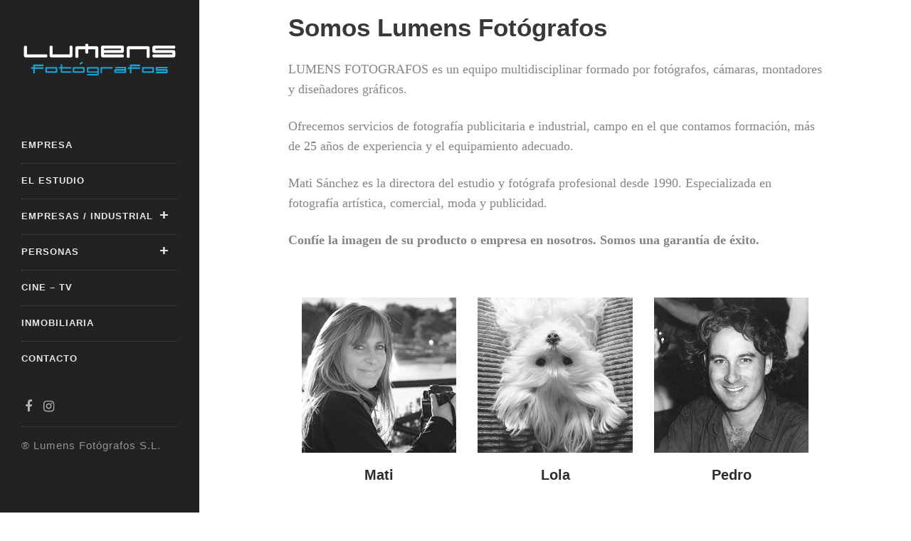

--- FILE ---
content_type: text/html; charset=UTF-8
request_url: http://www.lumensfotografos.com/empresas/
body_size: 8878
content:
<!DOCTYPE html>
<html lang="es">
<head>
<meta charset="UTF-8">
	<meta name="viewport" content="width=device-width, initial-scale=1, maximum-scale=1">
    <link rel="shortcut icon" href="http://www.lumensfotografos.com/lumens/wp-content/themes/eunice/assets/images/favicon.png" />
  <meta name="msapplication-TileColor" content="">
<meta name="theme-color" content="">
<link rel="profile" href="http://gmpg.org/xfn/11">
<link rel="pingback" href="http://www.lumensfotografos.com/lumens/xmlrpc.php">
<title>Empresa &#8211; Lumens Fotógrafos</title>
<link rel='dns-prefetch' href='//www.lumensfotografos.com' />
<link rel='dns-prefetch' href='//fonts.googleapis.com' />
<link rel='dns-prefetch' href='//s.w.org' />
<link rel="alternate" type="application/rss+xml" title="Lumens Fotógrafos &raquo; Feed" href="http://www.lumensfotografos.com/feed/" />
<link rel="alternate" type="application/rss+xml" title="Lumens Fotógrafos &raquo; RSS de los comentarios" href="http://www.lumensfotografos.com/comments/feed/" />
		<script type="text/javascript">
			window._wpemojiSettings = {"baseUrl":"https:\/\/s.w.org\/images\/core\/emoji\/11\/72x72\/","ext":".png","svgUrl":"https:\/\/s.w.org\/images\/core\/emoji\/11\/svg\/","svgExt":".svg","source":{"concatemoji":"http:\/\/www.lumensfotografos.com\/lumens\/wp-includes\/js\/wp-emoji-release.min.js?ver=4.9.28"}};
			!function(e,a,t){var n,r,o,i=a.createElement("canvas"),p=i.getContext&&i.getContext("2d");function s(e,t){var a=String.fromCharCode;p.clearRect(0,0,i.width,i.height),p.fillText(a.apply(this,e),0,0);e=i.toDataURL();return p.clearRect(0,0,i.width,i.height),p.fillText(a.apply(this,t),0,0),e===i.toDataURL()}function c(e){var t=a.createElement("script");t.src=e,t.defer=t.type="text/javascript",a.getElementsByTagName("head")[0].appendChild(t)}for(o=Array("flag","emoji"),t.supports={everything:!0,everythingExceptFlag:!0},r=0;r<o.length;r++)t.supports[o[r]]=function(e){if(!p||!p.fillText)return!1;switch(p.textBaseline="top",p.font="600 32px Arial",e){case"flag":return s([55356,56826,55356,56819],[55356,56826,8203,55356,56819])?!1:!s([55356,57332,56128,56423,56128,56418,56128,56421,56128,56430,56128,56423,56128,56447],[55356,57332,8203,56128,56423,8203,56128,56418,8203,56128,56421,8203,56128,56430,8203,56128,56423,8203,56128,56447]);case"emoji":return!s([55358,56760,9792,65039],[55358,56760,8203,9792,65039])}return!1}(o[r]),t.supports.everything=t.supports.everything&&t.supports[o[r]],"flag"!==o[r]&&(t.supports.everythingExceptFlag=t.supports.everythingExceptFlag&&t.supports[o[r]]);t.supports.everythingExceptFlag=t.supports.everythingExceptFlag&&!t.supports.flag,t.DOMReady=!1,t.readyCallback=function(){t.DOMReady=!0},t.supports.everything||(n=function(){t.readyCallback()},a.addEventListener?(a.addEventListener("DOMContentLoaded",n,!1),e.addEventListener("load",n,!1)):(e.attachEvent("onload",n),a.attachEvent("onreadystatechange",function(){"complete"===a.readyState&&t.readyCallback()})),(n=t.source||{}).concatemoji?c(n.concatemoji):n.wpemoji&&n.twemoji&&(c(n.twemoji),c(n.wpemoji)))}(window,document,window._wpemojiSettings);
		</script>
		<style type="text/css">
img.wp-smiley,
img.emoji {
	display: inline !important;
	border: none !important;
	box-shadow: none !important;
	height: 1em !important;
	width: 1em !important;
	margin: 0 .07em !important;
	vertical-align: -0.1em !important;
	background: none !important;
	padding: 0 !important;
}
</style>
<link rel='stylesheet' id='contact-form-7-css'  href='http://www.lumensfotografos.com/lumens/wp-content/plugins/contact-form-7/includes/css/styles.css?ver=5.0.4' type='text/css' media='all' />
<link rel='stylesheet' id='zilla-likes-css'  href='http://www.lumensfotografos.com/lumens/wp-content/plugins/zilla-likes/styles/zilla-likes.css?ver=4.9.28' type='text/css' media='all' />
<link rel='stylesheet' id='font-awesome-css'  href='http://www.lumensfotografos.com/lumens/wp-content/plugins/js_composer/assets/lib/bower/font-awesome/css/font-awesome.min.css?ver=5.5.4' type='text/css' media='all' />
<link rel='stylesheet' id='bootstrap-datepicker-css-css'  href='http://www.lumensfotografos.com/lumens/wp-content/themes/eunice/assets/css/bootstrap-datepicker.min.css?ver=1.6.4' type='text/css' media='all' />
<link rel='stylesheet' id='bootstrap-css-css'  href='http://www.lumensfotografos.com/lumens/wp-content/themes/eunice/assets/css/bootstrap.min.css?ver=3.3.6' type='text/css' media='all' />
<link rel='stylesheet' id='animate-css-css'  href='http://www.lumensfotografos.com/lumens/wp-content/plugins/js_composer/assets/lib/bower/animate-css/animate.min.css?ver=5.5.4' type='text/css' media='all' />
<link rel='stylesheet' id='owl-carousel-css'  href='http://www.lumensfotografos.com/lumens/wp-content/themes/eunice/assets/css/owl.carousel.css?ver=2.4' type='text/css' media='all' />
<link rel='stylesheet' id='gallery-slider-css'  href='http://www.lumensfotografos.com/lumens/wp-content/themes/eunice/assets/css/gallery-slider/gallery-slider.css?ver=2.4' type='text/css' media='all' />
<link rel='stylesheet' id='eunice-metro-css'  href='http://www.lumensfotografos.com/lumens/wp-content/themes/eunice/assets/css/metro.css?ver=1.5' type='text/css' media='all' />
<link rel='stylesheet' id='eunice-styles-css'  href='http://www.lumensfotografos.com/lumens/wp-content/themes/eunice/assets/css/styles.css?ver=1.5' type='text/css' media='all' />
<link rel='stylesheet' id='eunice-responsive-css'  href='http://www.lumensfotografos.com/lumens/wp-content/themes/eunice/assets/css/responsive.css?ver=1.5' type='text/css' media='all' />
<link rel='stylesheet' id='eunice-google-fonts-css'  href='//fonts.googleapis.com/css?family=Raleway%3A400%7CRoboto+Slab%3A400&#038;subset=latin' type='text/css' media='all' />
<link rel='stylesheet' id='js_composer_front-css'  href='http://www.lumensfotografos.com/lumens/wp-content/plugins/js_composer/assets/css/js_composer.min.css?ver=5.5.4' type='text/css' media='all' />
<script type='text/javascript' src='http://www.lumensfotografos.com/lumens/wp-includes/js/jquery/jquery.js?ver=1.12.4'></script>
<script type='text/javascript' src='http://www.lumensfotografos.com/lumens/wp-includes/js/jquery/jquery-migrate.min.js?ver=1.4.1'></script>
<script type='text/javascript'>
/* <![CDATA[ */
var zilla_likes = {"ajaxurl":"http:\/\/www.lumensfotografos.com\/lumens\/wp-admin\/admin-ajax.php"};
/* ]]> */
</script>
<script type='text/javascript' src='http://www.lumensfotografos.com/lumens/wp-content/plugins/zilla-likes/scripts/zilla-likes.js?ver=4.9.28'></script>
<script type='text/javascript' src='http://www.lumensfotografos.com/lumens/wp-content/themes/eunice/assets/js/vendor/modernizr-2.8.3.min.js?ver=2.8.3'></script>
<script type='text/javascript' src='http://www.lumensfotografos.com/lumens/wp-content/themes/eunice/assets/js/vendor/respond.min.js?ver=2.8.3'></script>
<link rel='https://api.w.org/' href='http://www.lumensfotografos.com/wp-json/' />
<link rel="EditURI" type="application/rsd+xml" title="RSD" href="http://www.lumensfotografos.com/lumens/xmlrpc.php?rsd" />
<link rel="wlwmanifest" type="application/wlwmanifest+xml" href="http://www.lumensfotografos.com/lumens/wp-includes/wlwmanifest.xml" /> 
<meta name="generator" content="WordPress 4.9.28" />
<link rel="canonical" href="http://www.lumensfotografos.com/empresas/" />
<link rel='shortlink' href='http://www.lumensfotografos.com/?p=32' />
<link rel="alternate" type="application/json+oembed" href="http://www.lumensfotografos.com/wp-json/oembed/1.0/embed?url=http%3A%2F%2Fwww.lumensfotografos.com%2Fempresas%2F" />
<link rel="alternate" type="text/xml+oembed" href="http://www.lumensfotografos.com/wp-json/oembed/1.0/embed?url=http%3A%2F%2Fwww.lumensfotografos.com%2Fempresas%2F&#038;format=xml" />
		<style type="text/css">.recentcomments a{display:inline !important;padding:0 !important;margin:0 !important;}</style>
		<meta name="generator" content="Powered by WPBakery Page Builder - drag and drop page builder for WordPress."/>
<!--[if lte IE 9]><link rel="stylesheet" type="text/css" href="http://www.lumensfotografos.com/lumens/wp-content/plugins/js_composer/assets/css/vc_lte_ie9.min.css" media="screen"><![endif]--><noscript><style type="text/css"> .wpb_animate_when_almost_visible { opacity: 1; }</style></noscript></head>
<body class="page-template page-template-template-about page-template-template-about-php page page-id-32 wpb-js-composer js-comp-ver-5.5.4 vc_responsive">

  <div class="full-layouts">

    <!-- = Mobil View Menu and Logo start = \-->
    <div class="header mobil-view hidden-md hidden-lg">
      <div class=" col-xs-6 logo-area">
        <div class="logo-img"><a href="http://www.lumensfotografos.com/"><img src="http://www.lumensfotografos.com/lumens/wp-content/uploads/2018/09/lumens_fotografos.png" width="300" height="20" alt="" class="retina-logo"><img src="http://www.lumensfotografos.com/lumens/wp-content/uploads/2018/09/logo_lumens_fotografos.png" alt="" class="default-logo" width="300" height="20"></a></div>      </div>
      <a href="#" class="col-xs-6 nav-view-btn"><i id="movil-nav-icon" class="fa fa-navicon"></i></a>
    </div> <!-- =/ Mobil View Menu and Logo end =-->

    <!-- = Header area start = \-->
    <div class="header-area">
      <div class="header-content">

        <!-- Header start\-->
        <header class="text-center header">
          <div class="logo-img"><a href="http://www.lumensfotografos.com/"><img src="http://www.lumensfotografos.com/lumens/wp-content/uploads/2018/09/lumens_fotografos.png" width="300" height="20" alt="" class="retina-logo"><img src="http://www.lumensfotografos.com/lumens/wp-content/uploads/2018/09/logo_lumens_fotografos.png" alt="" class="default-logo" width="300" height="20"></a></div>        </header> <!--/ Header end-->
        <!-- Nav main menu start /-->
        <!-- Navigation & Search -->
<nav class="navbar main-menu">
  <ul id="mainnavmenu" class=""><li id="menu-item-799" class="menu-item menu-item-type-post_type menu-item-object-page current-menu-item page_item page-item-32 current_page_item menu-item-799"><a href="http://www.lumensfotografos.com/empresas/">Empresa</a></li>
<li id="menu-item-800" class="menu-item menu-item-type-post_type menu-item-object-page menu-item-800"><a href="http://www.lumensfotografos.com/estudio/">El Estudio</a></li>
<li id="menu-item-1064" class="menu-item menu-item-type-custom menu-item-object-custom menu-item-has-children menu-item-1064"><a href="#">Empresas / Industrial</a>
<ul class="sub-menu">
	<li id="menu-item-1083" class="menu-item menu-item-type-post_type menu-item-object-page menu-item-1083"><a href="http://www.lumensfotografos.com/corporativo/">Corporativo</a></li>
	<li id="menu-item-1089" class="menu-item menu-item-type-post_type menu-item-object-page menu-item-1089"><a href="http://www.lumensfotografos.com/productos/">Productos y Catálogos</a></li>
	<li id="menu-item-1101" class="menu-item menu-item-type-post_type menu-item-object-page menu-item-1101"><a href="http://www.lumensfotografos.com/publicitario/">Publicitaria</a></li>
	<li id="menu-item-950" class="menu-item menu-item-type-post_type menu-item-object-page menu-item-950"><a href="http://www.lumensfotografos.com/industrial/">Fotografía Industrial</a></li>
	<li id="menu-item-1082" class="menu-item menu-item-type-post_type menu-item-object-page menu-item-1082"><a href="http://www.lumensfotografos.com/eventos/">Eventos y Congresos</a></li>
</ul>
</li>
<li id="menu-item-1065" class="menu-item menu-item-type-custom menu-item-object-custom menu-item-has-children menu-item-1065"><a href="#">Personas</a>
<ul class="sub-menu">
	<li id="menu-item-1084" class="menu-item menu-item-type-post_type menu-item-object-page menu-item-1084"><a href="http://www.lumensfotografos.com/retratos-celebridades/">Retratos – Celebridades</a></li>
	<li id="menu-item-1086" class="menu-item menu-item-type-post_type menu-item-object-page menu-item-1086"><a href="http://www.lumensfotografos.com/moda/">Moda</a></li>
	<li id="menu-item-1085" class="menu-item menu-item-type-post_type menu-item-object-page menu-item-1085"><a href="http://www.lumensfotografos.com/moda-infantil/">Moda Infantil</a></li>
	<li id="menu-item-1087" class="menu-item menu-item-type-post_type menu-item-object-page menu-item-1087"><a href="http://www.lumensfotografos.com/books-profesionales/">Books Profesionales</a></li>
</ul>
</li>
<li id="menu-item-1088" class="menu-item menu-item-type-post_type menu-item-object-page menu-item-1088"><a href="http://www.lumensfotografos.com/cine-tv/">Cine – TV</a></li>
<li id="menu-item-1090" class="menu-item menu-item-type-post_type menu-item-object-page menu-item-1090"><a href="http://www.lumensfotografos.com/inmobiliaria/">Inmobiliaria</a></li>
<li id="menu-item-802" class="menu-item menu-item-type-post_type menu-item-object-page menu-item-802"><a href="http://www.lumensfotografos.com/contact/">Contacto</a></li>
</ul></nav> <!-- ence-navigation -->

<footer class="footer">
<!-- Social links start /-->

			<div class="social-links">
			<ul class="list-inline">
							<li><a title="Facebook" href="https://www.facebook.com/lumensfotografosprofesionales/"><i class="fa fa-facebook"></i></a></li>
							<li><a title="Instagram" href="https://www.instagram.com/lumensfotografos/"><i class="fa fa-instagram"></i></a></li>
						</ul>
		</div>
		<!--/ Social links end-->

		<!-- copyright Text start /-->
	<div class="copyright-text">
		® Lumens Fotógrafos S.L.	</div><!--/ copyright Text end-->
	
</footer>
<!-- Copyright Bar -->

      </div>
    </div><!--/ = Header area end = -->

<div class="main-content-area">
	<div class="content-warp">

	<div class="about-page about-page-two-warp single-post-warp">

		<div class="container container-width-1170  about-page no-padding" style="padding-top:50;">
			<div class="full-width-banner">
							</div>
					<div class="entry-content-warp empresas">
				<div class="container-width-750 width-auto entry-content">
					<div class="about-page entry-content entry-content-text p">
												<h2 class="text-default">Somos Lumens Fotógrafos</h2>
						<div class="vc_row wpb_row vc_row-fluid container-width-750"><div class="wpb_column vc_column_container vc_col-sm-12"><div class="vc_column-inner "><div class="wpb_wrapper">
	<div class="wpb_text_column wpb_content_element " >
		<div class="wpb_wrapper">
			<p>LUMENS FOTOGRAFOS es un equipo multidisciplinar formado por fotógrafos, cámaras, montadores y diseñadores gráficos.</p>
<p>Ofrecemos servicios de fotografía publicitaria e industrial, campo en el que contamos formación, más de 25 años de experiencia y el equipamiento adecuado.</p>
<p>Mati Sánchez es la directora del estudio y fotógrafa profesional desde 1990. Especializada en fotografía artística, comercial, moda y publicidad.</p>
<p><strong>Confíe la imagen de su producto o empresa en nosotros. Somos una garantía de éxito.</strong></p>

		</div>
	</div>
</div></div></div></div><div class="vc_row wpb_row vc_row-fluid"><div class="wpb_column vc_column_container vc_col-sm-12"><div class="vc_column-inner "><div class="wpb_wrapper"><div class="vc_empty_space"   style="height: 32px" ><span class="vc_empty_space_inner"></span></div>
    <div class="fix team-member-info container-width-1130 fix team-member-info ence-team-696772ad57470">
      <div class="row">
                <!--single member info start\-->
          <div class="text-center single-member-info col-md-4 col-sm-6 ">
            <div class="member-info">
              <div class="member-img">
                <img width="324" height="324" src="http://www.lumensfotografos.com/lumens/wp-content/uploads/2016/12/mati.jpg" class="attachment-324x356 size-324x356 wp-post-image" alt="" 0="" srcset="http://www.lumensfotografos.com/lumens/wp-content/uploads/2016/12/mati.jpg 400w, http://www.lumensfotografos.com/lumens/wp-content/uploads/2016/12/mati-150x150.jpg 150w, http://www.lumensfotografos.com/lumens/wp-content/uploads/2016/12/mati-300x300.jpg 300w, http://www.lumensfotografos.com/lumens/wp-content/uploads/2016/12/mati-71x71.jpg 71w" sizes="(max-width: 324px) 100vw, 324px" />              </div>
              <div class="member-info-text">
                <div class="member-t-call">
                  <h3 class="animated">I’m Photographer</h3>
                 <p class="animated"></p>
                  <div class="animated member-social-link">
                    <ul class="list-inline">
                                          <li><a href="#">facebook</a></li>
                                          <li><a href="#">twitter</a></li>
                                          <li><a href="">flicker</a></li>
                                        </ul>
                  </div>
                </div>
              </div>
            </div>
            <a href="" class="membar-name">Mati</a>
          </div>
          <!--/single member info end-->
                  <!--single member info start\-->
          <div class="text-center single-member-info col-md-4 col-sm-6 ">
            <div class="member-info">
              <div class="member-img">
                <img width="324" height="324" src="http://www.lumensfotografos.com/lumens/wp-content/uploads/2016/12/lola.jpg" class="attachment-324x356 size-324x356 wp-post-image" alt="" 0="" srcset="http://www.lumensfotografos.com/lumens/wp-content/uploads/2016/12/lola.jpg 400w, http://www.lumensfotografos.com/lumens/wp-content/uploads/2016/12/lola-150x150.jpg 150w, http://www.lumensfotografos.com/lumens/wp-content/uploads/2016/12/lola-300x300.jpg 300w, http://www.lumensfotografos.com/lumens/wp-content/uploads/2016/12/lola-71x71.jpg 71w" sizes="(max-width: 324px) 100vw, 324px" />              </div>
              <div class="member-info-text">
                <div class="member-t-call">
                  <h3 class="animated">I’m Photographer</h3>
                 <p class="animated">Capitalize on low hanging fruit to identify ballpark value added activity to beta test Override digital DevOps.</p>
                  <div class="animated member-social-link">
                    <ul class="list-inline">
                                          <li><a href="#">facebook</a></li>
                                          <li><a href="#">twitter</a></li>
                                          <li><a href="#">flicker</a></li>
                                        </ul>
                  </div>
                </div>
              </div>
            </div>
            <a href="" class="membar-name">Lola</a>
          </div>
          <!--/single member info end-->
                  <!--single member info start\-->
          <div class="text-center single-member-info col-md-4 col-sm-6 ">
            <div class="member-info">
              <div class="member-img">
                <img width="324" height="324" src="http://www.lumensfotografos.com/lumens/wp-content/uploads/2016/12/pedro.jpg" class="attachment-324x356 size-324x356 wp-post-image" alt="" 0="" srcset="http://www.lumensfotografos.com/lumens/wp-content/uploads/2016/12/pedro.jpg 400w, http://www.lumensfotografos.com/lumens/wp-content/uploads/2016/12/pedro-150x150.jpg 150w, http://www.lumensfotografos.com/lumens/wp-content/uploads/2016/12/pedro-300x300.jpg 300w, http://www.lumensfotografos.com/lumens/wp-content/uploads/2016/12/pedro-71x71.jpg 71w" sizes="(max-width: 324px) 100vw, 324px" />              </div>
              <div class="member-info-text">
                <div class="member-t-call">
                  <h3 class="animated">I’m Photographer</h3>
                 <p class="animated"></p>
                  <div class="animated member-social-link">
                    <ul class="list-inline">
                                          <li><a href="#">facebook</a></li>
                                          <li><a href="#">twitter</a></li>
                                          <li><a href="#">flicker</a></li>
                                        </ul>
                  </div>
                </div>
              </div>
            </div>
            <a href="" class="membar-name">Pedro</a>
          </div>
          <!--/single member info end-->
                <!--/single member info end-->
      </div>
    </div>

  <div class="vc_empty_space"   style="height: 70px" ><span class="vc_empty_space_inner"></span></div>
</div></div></div></div><div class="vc_row wpb_row vc_row-fluid"><div class="wpb_column vc_column_container vc_col-sm-12"><div class="vc_column-inner "><div class="wpb_wrapper"><div class="vc_separator wpb_content_element vc_separator_align_center vc_sep_width_100 vc_sep_pos_align_center vc_sep_color_grey vc_separator-has-text" ><span class="vc_sep_holder vc_sep_holder_l"><span  class="vc_sep_line"></span></span><h4>Algunos de nuestros clientes</h4><span class="vc_sep_holder vc_sep_holder_r"><span  class="vc_sep_line"></span></span>
</div>          <div  id="grid-warp" class="masonary-grid">
                      <!-- Filter single image item start \-->
            <div class="grid-item grid-img  media-box single-item">
              <div class="single-img">
                <img src="http://www.lumensfotografos.com/lumens/wp-content/uploads/2018/09/1518793828_982795_1518794986_noticia_normal.jpg" alt="">
                <div class="media-box-img-cation">
                  <div class="media-light-box" data-format="text">
                                        <div class="lightbox-btn">
                                          </div>
                                      </div>
                </div>
              </div>
            </div><!--/ Filter single image item end-->
                      <!-- Filter single image item start \-->
            <div class="grid-item grid-img  media-box single-item">
              <div class="single-img">
                <img src="http://www.lumensfotografos.com/lumens/wp-content/uploads/2018/09/th-1.jpg" alt="">
                <div class="media-box-img-cation">
                  <div class="media-light-box" data-format="text">
                                        <div class="lightbox-btn">
                                          </div>
                                      </div>
                </div>
              </div>
            </div><!--/ Filter single image item end-->
                      <!-- Filter single image item start \-->
            <div class="grid-item grid-img  media-box single-item">
              <div class="single-img">
                <img src="http://www.lumensfotografos.com/lumens/wp-content/uploads/2018/09/th-2.jpg" alt="">
                <div class="media-box-img-cation">
                  <div class="media-light-box" data-format="text">
                                        <div class="lightbox-btn">
                                          </div>
                                      </div>
                </div>
              </div>
            </div><!--/ Filter single image item end-->
                      <!-- Filter single image item start \-->
            <div class="grid-item grid-img  media-box single-item">
              <div class="single-img">
                <img src="http://www.lumensfotografos.com/lumens/wp-content/uploads/2018/09/th-8.jpg" alt="">
                <div class="media-box-img-cation">
                  <div class="media-light-box" data-format="text">
                                        <div class="lightbox-btn">
                                          </div>
                                      </div>
                </div>
              </div>
            </div><!--/ Filter single image item end-->
                      <!-- Filter single image item start \-->
            <div class="grid-item grid-img  media-box single-item">
              <div class="single-img">
                <img src="http://www.lumensfotografos.com/lumens/wp-content/uploads/2018/09/51-th0.jpg" alt="">
                <div class="media-box-img-cation">
                  <div class="media-light-box" data-format="text">
                                        <div class="lightbox-btn">
                                          </div>
                                      </div>
                </div>
              </div>
            </div><!--/ Filter single image item end-->
                      <!-- Filter single image item start \-->
            <div class="grid-item grid-img  media-box single-item">
              <div class="single-img">
                <img src="http://www.lumensfotografos.com/lumens/wp-content/uploads/2018/09/aena_logo.jpg" alt="">
                <div class="media-box-img-cation">
                  <div class="media-light-box" data-format="text">
                                        <div class="lightbox-btn">
                                          </div>
                                      </div>
                </div>
              </div>
            </div><!--/ Filter single image item end-->
                      <!-- Filter single image item start \-->
            <div class="grid-item grid-img  media-box single-item">
              <div class="single-img">
                <img src="http://www.lumensfotografos.com/lumens/wp-content/uploads/2018/09/th-10.jpg" alt="">
                <div class="media-box-img-cation">
                  <div class="media-light-box" data-format="text">
                                        <div class="lightbox-btn">
                                          </div>
                                      </div>
                </div>
              </div>
            </div><!--/ Filter single image item end-->
                      <!-- Filter single image item start \-->
            <div class="grid-item grid-img  media-box single-item">
              <div class="single-img">
                <img src="http://www.lumensfotografos.com/lumens/wp-content/uploads/2018/09/LOGO_CHG_b.jpg" alt="">
                <div class="media-box-img-cation">
                  <div class="media-light-box" data-format="text">
                                        <div class="lightbox-btn">
                                          </div>
                                      </div>
                </div>
              </div>
            </div><!--/ Filter single image item end-->
                      <!-- Filter single image item start \-->
            <div class="grid-item grid-img  media-box single-item">
              <div class="single-img">
                <img src="http://www.lumensfotografos.com/lumens/wp-content/uploads/2018/09/671fe58af5845f33e7786dd608484c8d_S.jpg" alt="">
                <div class="media-box-img-cation">
                  <div class="media-light-box" data-format="text">
                                        <div class="lightbox-btn">
                                          </div>
                                      </div>
                </div>
              </div>
            </div><!--/ Filter single image item end-->
                      <!-- Filter single image item start \-->
            <div class="grid-item grid-img  media-box single-item">
              <div class="single-img">
                <img src="http://www.lumensfotografos.com/lumens/wp-content/uploads/2018/09/MEERO-LOGOS-3.jpg" alt="">
                <div class="media-box-img-cation">
                  <div class="media-light-box" data-format="text">
                                        <div class="lightbox-btn">
                                          </div>
                                      </div>
                </div>
              </div>
            </div><!--/ Filter single image item end-->
                      <!-- Filter single image item start \-->
            <div class="grid-item grid-img  media-box single-item">
              <div class="single-img">
                <img src="http://www.lumensfotografos.com/lumens/wp-content/uploads/2018/09/th.jpg" alt="">
                <div class="media-box-img-cation">
                  <div class="media-light-box" data-format="text">
                                        <div class="lightbox-btn">
                                          </div>
                                      </div>
                </div>
              </div>
            </div><!--/ Filter single image item end-->
                      <!-- Filter single image item start \-->
            <div class="grid-item grid-img  media-box single-item">
              <div class="single-img">
                <img src="http://www.lumensfotografos.com/lumens/wp-content/uploads/2018/09/zabal-ordonez1.jpg" alt="">
                <div class="media-box-img-cation">
                  <div class="media-light-box" data-format="text">
                                        <div class="lightbox-btn">
                                          </div>
                                      </div>
                </div>
              </div>
            </div><!--/ Filter single image item end-->
                      <!-- Filter single image item start \-->
            <div class="grid-item grid-img  media-box single-item">
              <div class="single-img">
                <img src="http://www.lumensfotografos.com/lumens/wp-content/uploads/2018/09/Venus-Logo.jpg" alt="">
                <div class="media-box-img-cation">
                  <div class="media-light-box" data-format="text">
                                        <div class="lightbox-btn">
                                          </div>
                                      </div>
                </div>
              </div>
            </div><!--/ Filter single image item end-->
                      <!-- Filter single image item start \-->
            <div class="grid-item grid-img  media-box single-item">
              <div class="single-img">
                <img src="http://www.lumensfotografos.com/lumens/wp-content/uploads/2018/09/th-12.jpg" alt="">
                <div class="media-box-img-cation">
                  <div class="media-light-box" data-format="text">
                                        <div class="lightbox-btn">
                                          </div>
                                      </div>
                </div>
              </div>
            </div><!--/ Filter single image item end-->
                      <!-- Filter single image item start \-->
            <div class="grid-item grid-img  media-box single-item">
              <div class="single-img">
                <img src="http://www.lumensfotografos.com/lumens/wp-content/uploads/2018/09/th-11.jpg" alt="">
                <div class="media-box-img-cation">
                  <div class="media-light-box" data-format="text">
                                        <div class="lightbox-btn">
                                          </div>
                                      </div>
                </div>
              </div>
            </div><!--/ Filter single image item end-->
                      <!-- Filter single image item start \-->
            <div class="grid-item grid-img  media-box single-item">
              <div class="single-img">
                <img src="http://www.lumensfotografos.com/lumens/wp-content/uploads/2018/09/03-Revista-Esapacios-para-tu-vida.jpg" alt="">
                <div class="media-box-img-cation">
                  <div class="media-light-box" data-format="text">
                                        <div class="lightbox-btn">
                                          </div>
                                      </div>
                </div>
              </div>
            </div><!--/ Filter single image item end-->
                      <!-- Filter single image item start \-->
            <div class="grid-item grid-img  media-box single-item">
              <div class="single-img">
                <img src="http://www.lumensfotografos.com/lumens/wp-content/uploads/2018/09/th-4.jpg" alt="">
                <div class="media-box-img-cation">
                  <div class="media-light-box" data-format="text">
                                        <div class="lightbox-btn">
                                          </div>
                                      </div>
                </div>
              </div>
            </div><!--/ Filter single image item end-->
                      <!-- Filter single image item start \-->
            <div class="grid-item grid-img  media-box single-item">
              <div class="single-img">
                <img src="http://www.lumensfotografos.com/lumens/wp-content/uploads/2018/09/th-6.jpg" alt="">
                <div class="media-box-img-cation">
                  <div class="media-light-box" data-format="text">
                                        <div class="lightbox-btn">
                                          </div>
                                      </div>
                </div>
              </div>
            </div><!--/ Filter single image item end-->
                      <!-- Filter single image item start \-->
            <div class="grid-item grid-img  media-box single-item">
              <div class="single-img">
                <img src="http://www.lumensfotografos.com/lumens/wp-content/uploads/2018/09/th-5.jpg" alt="">
                <div class="media-box-img-cation">
                  <div class="media-light-box" data-format="text">
                                        <div class="lightbox-btn">
                                          </div>
                                      </div>
                </div>
              </div>
            </div><!--/ Filter single image item end-->
                      <!-- Filter single image item start \-->
            <div class="grid-item grid-img  media-box single-item">
              <div class="single-img">
                <img src="http://www.lumensfotografos.com/lumens/wp-content/uploads/2018/09/th-7.jpg" alt="">
                <div class="media-box-img-cation">
                  <div class="media-light-box" data-format="text">
                                        <div class="lightbox-btn">
                                          </div>
                                      </div>
                </div>
              </div>
            </div><!--/ Filter single image item end-->
                      <!-- Filter single image item start \-->
            <div class="grid-item grid-img  media-box single-item">
              <div class="single-img">
                <img src="http://www.lumensfotografos.com/lumens/wp-content/uploads/2018/09/th-9.jpg" alt="">
                <div class="media-box-img-cation">
                  <div class="media-light-box" data-format="text">
                                        <div class="lightbox-btn">
                                          </div>
                                      </div>
                </div>
              </div>
            </div><!--/ Filter single image item end-->
                      <!-- Filter single image item start \-->
            <div class="grid-item grid-img  media-box single-item">
              <div class="single-img">
                <img src="http://www.lumensfotografos.com/lumens/wp-content/uploads/2018/09/rsh_190.jpg" alt="">
                <div class="media-box-img-cation">
                  <div class="media-light-box" data-format="text">
                                        <div class="lightbox-btn">
                                          </div>
                                      </div>
                </div>
              </div>
            </div><!--/ Filter single image item end-->
                      <!-- Filter single image item start \-->
            <div class="grid-item grid-img  media-box single-item">
              <div class="single-img">
                <img src="http://www.lumensfotografos.com/lumens/wp-content/uploads/2018/09/PortadaAlameda.jpg" alt="">
                <div class="media-box-img-cation">
                  <div class="media-light-box" data-format="text">
                                        <div class="lightbox-btn">
                                          </div>
                                      </div>
                </div>
              </div>
            </div><!--/ Filter single image item end-->
                      <!-- Filter single image item start \-->
            <div class="grid-item grid-img  media-box single-item">
              <div class="single-img">
                <img src="http://www.lumensfotografos.com/lumens/wp-content/uploads/2018/09/Petit-Bebe-moda.jpg" alt="">
                <div class="media-box-img-cation">
                  <div class="media-light-box" data-format="text">
                                        <div class="lightbox-btn">
                                          </div>
                                      </div>
                </div>
              </div>
            </div><!--/ Filter single image item end-->
                      <!-- Filter single image item start \-->
            <div class="grid-item grid-img  media-box single-item">
              <div class="single-img">
                <img src="http://www.lumensfotografos.com/lumens/wp-content/uploads/2018/09/logotipov2-392.jpg" alt="">
                <div class="media-box-img-cation">
                  <div class="media-light-box" data-format="text">
                                        <div class="lightbox-btn">
                                          </div>
                                      </div>
                </div>
              </div>
            </div><!--/ Filter single image item end-->
                      <!-- Filter single image item start \-->
            <div class="grid-item grid-img  media-box single-item">
              <div class="single-img">
                <img src="http://www.lumensfotografos.com/lumens/wp-content/uploads/2018/09/logo-vector-ineco.jpg" alt="">
                <div class="media-box-img-cation">
                  <div class="media-light-box" data-format="text">
                                        <div class="lightbox-btn">
                                          </div>
                                      </div>
                </div>
              </div>
            </div><!--/ Filter single image item end-->
                      <!-- Filter single image item start \-->
            <div class="grid-item grid-img  media-box single-item">
              <div class="single-img">
                <img src="http://www.lumensfotografos.com/lumens/wp-content/uploads/2018/09/muebleria-alameda-2.jpg" alt="">
                <div class="media-box-img-cation">
                  <div class="media-light-box" data-format="text">
                                        <div class="lightbox-btn">
                                          </div>
                                      </div>
                </div>
              </div>
            </div><!--/ Filter single image item end-->
                      <!-- Filter single image item start \-->
            <div class="grid-item grid-img  media-box single-item">
              <div class="single-img">
                <img src="http://www.lumensfotografos.com/lumens/wp-content/uploads/2018/09/neurona-activa-comunicacion-sociedad-limitada_owler_20160302_093010_large.jpg" alt="">
                <div class="media-box-img-cation">
                  <div class="media-light-box" data-format="text">
                                        <div class="lightbox-btn">
                                          </div>
                                      </div>
                </div>
              </div>
            </div><!--/ Filter single image item end-->
                      <!-- Filter single image item start \-->
            <div class="grid-item grid-img  media-box single-item">
              <div class="single-img">
                <img src="http://www.lumensfotografos.com/lumens/wp-content/uploads/2018/09/Oftalvist_Logo-e1409682708122.jpg" alt="">
                <div class="media-box-img-cation">
                  <div class="media-light-box" data-format="text">
                                        <div class="lightbox-btn">
                                          </div>
                                      </div>
                </div>
              </div>
            </div><!--/ Filter single image item end-->
                      <!-- Filter single image item start \-->
            <div class="grid-item grid-img  media-box single-item">
              <div class="single-img">
                <img src="http://www.lumensfotografos.com/lumens/wp-content/uploads/2018/09/logo_monigotes.jpg" alt="">
                <div class="media-box-img-cation">
                  <div class="media-light-box" data-format="text">
                                        <div class="lightbox-btn">
                                          </div>
                                      </div>
                </div>
              </div>
            </div><!--/ Filter single image item end-->
                      <!-- Filter single image item start \-->
            <div class="grid-item grid-img  media-box single-item">
              <div class="single-img">
                <img src="http://www.lumensfotografos.com/lumens/wp-content/uploads/2018/09/logo-posada-los-cantaros-new-fucsia-2.jpg" alt="">
                <div class="media-box-img-cation">
                  <div class="media-light-box" data-format="text">
                                        <div class="lightbox-btn">
                                          </div>
                                      </div>
                </div>
              </div>
            </div><!--/ Filter single image item end-->
                      <!-- Filter single image item start \-->
            <div class="grid-item grid-img  media-box single-item">
              <div class="single-img">
                <img src="http://www.lumensfotografos.com/lumens/wp-content/uploads/2018/09/logo_liga_educacion-2-750x286.jpg" alt="">
                <div class="media-box-img-cation">
                  <div class="media-light-box" data-format="text">
                                        <div class="lightbox-btn">
                                          </div>
                                      </div>
                </div>
              </div>
            </div><!--/ Filter single image item end-->
                      <!-- Filter single image item start \-->
            <div class="grid-item grid-img  media-box single-item">
              <div class="single-img">
                <img src="http://www.lumensfotografos.com/lumens/wp-content/uploads/2018/09/logo.jpg" alt="">
                <div class="media-box-img-cation">
                  <div class="media-light-box" data-format="text">
                                        <div class="lightbox-btn">
                                          </div>
                                      </div>
                </div>
              </div>
            </div><!--/ Filter single image item end-->
                      <!-- Filter single image item start \-->
            <div class="grid-item grid-img  media-box single-item">
              <div class="single-img">
                <img src="http://www.lumensfotografos.com/lumens/wp-content/uploads/2018/09/LOGOS-por-separado.jpg" alt="">
                <div class="media-box-img-cation">
                  <div class="media-light-box" data-format="text">
                                        <div class="lightbox-btn">
                                          </div>
                                      </div>
                </div>
              </div>
            </div><!--/ Filter single image item end-->
                      <!-- Filter single image item start \-->
            <div class="grid-item grid-img  media-box single-item">
              <div class="single-img">
                <img src="http://www.lumensfotografos.com/lumens/wp-content/uploads/2018/09/Dalkia-logo.jpg" alt="">
                <div class="media-box-img-cation">
                  <div class="media-light-box" data-format="text">
                                        <div class="lightbox-btn">
                                          </div>
                                      </div>
                </div>
              </div>
            </div><!--/ Filter single image item end-->
                      <!-- Filter single image item start \-->
            <div class="grid-item grid-img  media-box single-item">
              <div class="single-img">
                <img src="http://www.lumensfotografos.com/lumens/wp-content/uploads/2018/09/Cines-Lux.jpg" alt="">
                <div class="media-box-img-cation">
                  <div class="media-light-box" data-format="text">
                                        <div class="lightbox-btn">
                                          </div>
                                      </div>
                </div>
              </div>
            </div><!--/ Filter single image item end-->
                      <!-- Filter single image item start \-->
            <div class="grid-item grid-img  media-box single-item">
              <div class="single-img">
                <img src="http://www.lumensfotografos.com/lumens/wp-content/uploads/2018/09/Desiris-Nov.-Logo-2017-0022.jpg" alt="">
                <div class="media-box-img-cation">
                  <div class="media-light-box" data-format="text">
                                        <div class="lightbox-btn">
                                          </div>
                                      </div>
                </div>
              </div>
            </div><!--/ Filter single image item end-->
                      <!-- Filter single image item start \-->
            <div class="grid-item grid-img  media-box single-item">
              <div class="single-img">
                <img src="http://www.lumensfotografos.com/lumens/wp-content/uploads/2018/09/Don-Pablito.jpg" alt="">
                <div class="media-box-img-cation">
                  <div class="media-light-box" data-format="text">
                                        <div class="lightbox-btn">
                                          </div>
                                      </div>
                </div>
              </div>
            </div><!--/ Filter single image item end-->
                      <!-- Filter single image item start \-->
            <div class="grid-item grid-img  media-box single-item">
              <div class="single-img">
                <img src="http://www.lumensfotografos.com/lumens/wp-content/uploads/2018/09/FILE2681.jpg" alt="">
                <div class="media-box-img-cation">
                  <div class="media-light-box" data-format="text">
                                        <div class="lightbox-btn">
                                          </div>
                                      </div>
                </div>
              </div>
            </div><!--/ Filter single image item end-->
                      <!-- Filter single image item start \-->
            <div class="grid-item grid-img  media-box single-item">
              <div class="single-img">
                <img src="http://www.lumensfotografos.com/lumens/wp-content/uploads/2018/09/lhnvqeuhfxyqdewe.jpg" alt="">
                <div class="media-box-img-cation">
                  <div class="media-light-box" data-format="text">
                                        <div class="lightbox-btn">
                                          </div>
                                      </div>
                </div>
              </div>
            </div><!--/ Filter single image item end-->
                      <!-- Filter single image item start \-->
            <div class="grid-item grid-img  media-box single-item">
              <div class="single-img">
                <img src="http://www.lumensfotografos.com/lumens/wp-content/uploads/2018/09/catalogo.jpg" alt="">
                <div class="media-box-img-cation">
                  <div class="media-light-box" data-format="text">
                                        <div class="lightbox-btn">
                                          </div>
                                      </div>
                </div>
              </div>
            </div><!--/ Filter single image item end-->
                      <!-- Filter single image item start \-->
            <div class="grid-item grid-img  media-box single-item">
              <div class="single-img">
                <img src="http://www.lumensfotografos.com/lumens/wp-content/uploads/2018/09/bhmvert_wht140x200.jpg" alt="">
                <div class="media-box-img-cation">
                  <div class="media-light-box" data-format="text">
                                        <div class="lightbox-btn">
                                          </div>
                                      </div>
                </div>
              </div>
            </div><!--/ Filter single image item end-->
                      <!-- Filter single image item start \-->
            <div class="grid-item grid-img  media-box single-item">
              <div class="single-img">
                <img src="http://www.lumensfotografos.com/lumens/wp-content/uploads/2018/09/1706.jpg" alt="">
                <div class="media-box-img-cation">
                  <div class="media-light-box" data-format="text">
                                        <div class="lightbox-btn">
                                          </div>
                                      </div>
                </div>
              </div>
            </div><!--/ Filter single image item end-->
                      <!-- Filter single image item start \-->
            <div class="grid-item grid-img  media-box single-item">
              <div class="single-img">
                <img src="http://www.lumensfotografos.com/lumens/wp-content/uploads/2018/09/550370_12472094_2390363_4ab23593_image.jpg" alt="">
                <div class="media-box-img-cation">
                  <div class="media-light-box" data-format="text">
                                        <div class="lightbox-btn">
                                          </div>
                                      </div>
                </div>
              </div>
            </div><!--/ Filter single image item end-->
                    </div>
        </div></div></div></div><div class="vc_row wpb_row vc_row-fluid"><div class="wpb_column vc_column_container vc_col-sm-12"><div class="vc_column-inner "><div class="wpb_wrapper">
	<div class="wpb_text_column wpb_content_element " >
		<div class="wpb_wrapper">
			  <div class="about-me-contact-info container-width750">
    <div class="text-left col-xs-6 about-me-contact-mail">
      Contacto : <a href="mailto:correo@lumensfotografos.com">correo@lumensfotografos.com</a>
    </div>
    <div class="text-right col-xs-6 about-me-socail">
      <ul class="list-inline">
        <li><a href="https://www.facebook.com/lumensfotografosprofesionales/"><i class="fa fa-facebook"></i></a></li><li><a href="https://www.instagram.com/lumensfotografos/"><i class="fa fa-instagram"></i></a></li>      </ul>
    </div>
  </div>



		</div>
	</div>
</div></div></div></div>
					</div>
				</div>
			</div>
		</div>
	</div><!-- Content Area -->

	
	</div>
</div>

</div>
<style id="eunice-inline-style" type="text/css"></style><link rel='stylesheet' id='eunice-default-style-css'  href='http://www.lumensfotografos.com/lumens/wp-content/themes/eunice/style.css?ver=4.9.28' type='text/css' media='all' />
<style id='eunice-default-style-inline-css' type='text/css'>
body{background-color:#ffffff;}body{color:#000000;}.no-class {}.vt-maintenance-mode {}body, .ence-widget .mc4wp-form input[type="email"], .ence-widget .mc4wp-form input[type="text"]{font-family:"Raleway", Arial, sans-serif;font-size:14px;line-height:1.42857143;font-style:normal;}.ence-navigation .navbar-nav > li > a, .mean-container .mean-nav ul li a{font-family:"Raleway", Arial, sans-serif;font-size:15px;font-style:normal;}.dropdown-menu, .mean-container .mean-nav ul.sub-menu li a{font-family:"Raleway", Arial, sans-serif;font-size:14px;line-height:1.42857143;font-style:normal;}h1, h2, h3, h4, h5, h6, .ence-location-name, .text-logo{font-family:"Roboto Slab", Arial, sans-serif;font-style:normal;}.ence-search-two input, .ence-search-three input, .btn-fourth, .ence-counter-two .counter-label, .ence-list-icon h5, .ence-testimonials-two .testi-client-info .testi-name, .ence-testimonials-two .testi-client-info .testi-pro, .ence-testimonials-three .testi-client-info .testi-name, .ence-testimonials-three .testi-client-info .testi-pro, .ence-testimonials-four .testi-client-info .testi-name, .ence-testimonials-four .testi-client-info .testi-pro, .ence-testimonials-five .testi-name, .ence-list-icon h5, .ence-comments-area .ence-comments-meta .comments-reply, .footer-nav-links, .woocommerce a.button, .woocommerce button.button, .woocommerce input.button, .woocommerce #review_form #respond .form-submit input, .woocommerce .products li.product a.button, .woocommerce #review_form #respond input, .woocommerce #review_form #respond select, .woocommerce #review_form #respond textarea, .woocommerce form .form-row .input-text, .woocommerce-page form .form-row .input-text, .tooltip{font-family:"Raleway", Arial, sans-serif;font-style:normal;}.nice-select, blockquote, .ence-link-arrow, input, select, textarea, .wpcf7 p, .ence-title-area .page-title, .ence-breadcrumbs ul, .ence-topbar-left, .ence-top-active, .ence-recent-blog .widget-bdate, .ence-topdd-content li a, .ence-list-three li, .ence-address-info, .ence-btn, .ence-cta-one, .ence-cta-two, .ence-service-one .service-heading, .ence-service-one .services-read-more, .service-heading, .ence-service-five .service-heading, .ence-tab-links li a, .ence-counter-one, .ence-counter-two, .ence-panel-one .panel-default > .panel-heading, .ence-panel-two .panel-heading, .nav-tabs-two .nav-tabs > li > a, .testimonial-heading, .testi-client-info .testi-name, .ence-testimonials-three .testi-content p, .ence-team-member .team-content .team-name, .ence-team-member-two .team-content .team-name, .ence-team-member-two .team-content .view-profile, .ence-team-details .tm-name, .ence-history .bh-year, .ence-blog-one .bp-top-meta > div, .ence-blog-one .bp-heading, .ence-blog-one .bp-read-more, .ence-blog-one .bp-bottom-comments a, .featured-image.ence-theme-carousel .owl-controls, .bp-share > p, .bp-author-info .author-content .author-pro, .bp-author-info .author-content .author-name, .ence-comments-area .comments-title, .ence-comments-area .ence-comments-meta, .wp-pagenavi, .wp-link-pages, .ence-list-four li, .ence-map-address, .ence-get-quote .bgq-btn, .ence-widget .widget-title, .ence-blog-widget, .ence-sidebar .ence-widget.ence-recent-blog .widget-bdate, .ence-widget .mc4wp-form input[type="submit"], .ence-copyright, .woocommerce ul.products li.product .price, .woocommerce a.added_to_cart, .woocommerce #reviews #comments ol.commentlist li .comment-text p.meta, .woocommerce table.shop_table .cart_item td .amount, .woocommerce table.woocommerce-checkout-review-order-table tfoot td, .woocommerce ul.cart_list li a, .woocommerce ul.product_list_widget li a, .woocommerce ul.product_list_widget li .amount, .woocommerce .widget_price_filter .price_slider_amount, .woocommerce .woocommerce-result-count, .woocommerce-review-link, .woocommerce-cart .cart-collaterals .cart_totals table td, .woocommerce .widget_shopping_cart ul.product_list_widget li .amount, .woocommerce .widget_shopping_cart ul.product_list_widget li .quantity{font-family:"Roboto Slab", Arial, sans-serif;font-style:normal;}.your-custom-class{font-family:"Roboto Slab", Arial, sans-serif;font-style:normal;}
</style>
<script type='text/javascript'>
/* <![CDATA[ */
var wpcf7 = {"apiSettings":{"root":"http:\/\/www.lumensfotografos.com\/wp-json\/contact-form-7\/v1","namespace":"contact-form-7\/v1"},"recaptcha":{"messages":{"empty":"Por favor, prueba que no eres un robot."}}};
/* ]]> */
</script>
<script type='text/javascript' src='http://www.lumensfotografos.com/lumens/wp-content/plugins/contact-form-7/includes/js/scripts.js?ver=5.0.4'></script>
<script type='text/javascript' src='http://www.lumensfotografos.com/lumens/wp-content/themes/eunice/assets/js/scripts.js?ver=1.5'></script>
<script type='text/javascript' src='http://www.lumensfotografos.com/lumens/wp-content/themes/eunice/assets/js/bootstrap.min.js?ver=3.3.6'></script>
<script type='text/javascript' src='http://www.lumensfotografos.com/lumens/wp-content/themes/eunice/assets/js/plugins.js?ver=1.5'></script>
<script type='text/javascript' src='http://www.lumensfotografos.com/lumens/wp-content/themes/eunice/assets/js/metro.js?ver=1.5'></script>
<script type='text/javascript' src='http://www.lumensfotografos.com/lumens/wp-content/themes/eunice/assets/js/ajax-load-more.js?ver=3.3.6'></script>
<script type='text/javascript' src='http://www.lumensfotografos.com/lumens/wp-content/themes/eunice/assets/js/jquery.validate.min.js?ver=1.9.0'></script>
<script type='text/javascript'>
jQuery(document).ready(function($) {$("#commentform").validate({rules: {author: {required: true,minlength: 2},email: {required: true,email: true},comment: {required: true,minlength: 10}}});});
</script>
<script type='text/javascript' src='http://www.lumensfotografos.com/lumens/wp-includes/js/wp-embed.min.js?ver=4.9.28'></script>
<script type='text/javascript' src='http://www.lumensfotografos.com/lumens/wp-content/plugins/js_composer/assets/js/dist/js_composer_front.min.js?ver=5.5.4'></script>
</body>
</html>


--- FILE ---
content_type: text/css
request_url: http://www.lumensfotografos.com/lumens/wp-content/themes/eunice/assets/css/responsive.css?ver=1.5
body_size: 17508
content:
/* Medium screen */
@media only screen and (min-width: 1301px) and (max-width: 1350px) {

  .singlepage-with-right-sidebar .single-post-paged-link .post-navi-info,
  .singlepage-with-left-sidebar .single-post-paged-link .post-navi-info {
    width: 215px;
  }

}

@media only screen and (min-width: 1200px) and (max-width: 1300px) {

  .singlepage-with-right-sidebar .single-post-paged-link .post-navi-info,
  .singlepage-with-left-sidebar .single-post-paged-link .post-navi-info {
    width: 180px;
  }

}
@media only screen and (min-width: 992px) and (max-width: 1199px) {

  .grid-item {
    width: 50%;
    overflow: hidden;
  }
  .grid-item.three-columns {width: 50%;}

  .grid-item.five-columns {width: 33.333%;}
  .grid-item.grid-img {width: inherit;}
  .container-width-960 {
    padding-left: 30px;
    padding-right: 30px;
    width: 100%;
  }
  .member-info-text .member-t-call {padding: 0 15px; }
  .member-info-text h3 {font-size: 20px;}
  .member-info-text p {
    font-size: 14px;
    line-height: 20px;
  }
  .member-info-text .member-social-link ul li a {font-size: 14px;}
  .about-studio-list-content {text-align: center;}
  .about-studio-single-list {margin-left: 80px;}
  .single-testimonial blockquote,
  .single-testimonial p,
  .single-testimonial q {
    padding: 10px;
  }
  .blog-post-warp {margin: 35px 40px 32px 0;}
  .blog-post-warp .post-warp {margin-left: 30px;}
  #blog-post .single-post-mesonary {width: 50%;}
  #blog-post .single-post-mesonary.three-col {width: 50%;}
  #blog-post .single-post-mesonary.five-col {width: 33.333%;}
  .entry-content-text {width: 100%;}
  .container-fluid.with-right-sidebar-page {padding: 40px 30px;}
  .container-width-1130 {
    width: 100%;
    padding-left: 20px;
    padding-right: 20px;
  }
  .container-width-990,
  .container-width-1170 {
    width: 95%;
  }
  .container-width-818 {width: 98%;}
  .container-width-750 {width: 100%;}
  .about-me-page .container-width-750 {
    padding-left: 40px;
    padding-right: 40px;
  }
  .about-studios-entry-content,
  .single-post-page.entry-content-warp {
    padding-left: 30px;
    padding-right: 30px;
  }
  .about-studio-list-content {margin-left: -100px;}
  .about-studio-list-content .about-studio-single-list {margin-left: 100px;}
  .singlepage-with-right-sidebar .single-post-paged-link .post-navi-info,
  .singlepage-with-left-sidebar .single-post-paged-link .post-navi-info {
    width: 270px;
  }

}

/* Tablet Layout: 768px. */
@media only screen and (min-width: 768px) and (max-width: 991px) {

  .singlepage-with-right-sidebar .single-post-paged-link .post-navi-info,
  .singlepage-with-left-sidebar .single-post-paged-link .post-navi-info {
    width: 110px;
  }
  .grid-item,
  .masonary-grid .grid-item.grid-img {
    width: 33.333%;
    overflow: hidden;
  }
  .grid-item.three-columns {width: 50%;}
  .grid-item.five-columns {width: 20%;}
  .grid-item.grid-img {width: inherit;}

  /*Mobile header content start---*/
  .header.mobil-view {padding-bottom: 0;}
  .mobil-view.hidden-md.hidden-lg {
    background: #151515 none repeat scroll 0 0;
    left: 0;
    padding: 4px  30px;
    position: fixed;
    top: 0;
    width: 100%;
    z-index: 999;
  }
  .admin-bar .mobil-view.hidden-md.hidden-lg {top: 32px;}
  .col-xs-6.nav-view-btn {
    font-size: 30px;
    text-align: right;
    color: #fff;
  }
  .header.mobil-view .col-xs-6.logo-area {margin-top: 9px;}
  .header.mobil-view .logo-text {font-size: 30px;}
  .header.mobil-view .logo-img img {width: 123px;}
  .main-content-area {
    margin-left: 0;
    padding-top: 53px;
  }
  .header-area {
    width: 250px;
    right: -250px;
    left: auto;
  }
  .header {
    border-bottom: 2px dashed;
    padding-bottom: 22px;
    padding-top: 30px;
  }
  .col-xs-6.nav-view-btn {
    opacity: 1;
    filter: alpha(opacity=100);
    -ms-filter: "alpha(opacity=100)";
    filter: progid:DXImageTransform.Microsoft.Alpha(Opacity=100);
    height: 43px;
  }
  #movil-nav-icon.fa.fa-close {margin-top: 6px;}
  /* Mobile header content end*/

  footer.footer {
    position: static;
    padding-top: 40px;
  }
  #gallery-slider .gallery-open {top: 70px;}
  .about-studio-list-content {margin: 30px 0 60px -80px;}
  .about-studio-single-list {margin-left: 80px;}
  .team-member-info {margin-bottom: -55px;}
  .single-member-info {margin-bottom: 55px;}
  .member-testimonials.owl-carousel.owl-theme.owl-loaded {margin-top: 50px;}
  .single-testimonial blockquote,
  .single-testimonial p,
  .single-testimonial q {
    padding: 10px 20px;
  }
  .blog-post-warp {margin: 35px 40px 32px 0;}
  .blog-post-warp .post-warp {margin-left: 30px;}
  #blog-post .single-post-mesonary {width: 50%;}
  .entry-content-text {width: 90%;}
  .about-studio-list-content,
  .testimonials-content,
  .team-member-info {
    padding-left: 20px;
    padding-right: 20px;
    width: 100%;
  }
  .member-info-text .member-t-call {padding: 0 55px;}
  .password-protect-form input[type="password"] {width: 70%;}
  .container-fluid.with-right-sidebar-page {padding: 40px 30px;}
  .about-studio.entry-content-text {width: 100%;}
  .about-studio-list-content {margin-left: -80px;}
  .about-studio-list-content .about-studio-single-list {margin-left: 80px;}
  .container-width-1130 {
    width: 100%;
    padding-left: 20px;
    padding-right: 20px;
  }
  .container-width-990,
  .container-width-1170 {
    width: 95%;
  }
  .container-width-818 {width: 98%;}
  .container-width-750 {width: 100%;}
  .about-studios-entry-content,
  .single-post-page.entry-content-warp {
    padding-left: 30px;
    padding-right: 30px;
  }
	.single-post-paged-link .post-navi-info {width: auto;}
  .content-inner-img.four-image figure.con-inner-img-single {width: 50%;}

}

@media only screen and (max-width: 1024px) {
  .single-post-paged-link .col-sm-6 {width: 100%;}
  .single-post-paged-link .nav-previous {border-bottom: none;border-left: 1px solid #e8e8e8;padding-left: 15px;}
  .single-post-paged-link .nav-next {border-left: 1px solid #e8e8e8;border-right: 1px solid #e8e8e8;padding-right: 15px;}
}

/* Admin Bar */
@media only screen and (max-width: 768px) {
  .admin-bar .full-layouts {padding-top: 46px;}
  .admin-bar .mobil-view.hidden-md.hidden-lg {top: 46px;}
}

/* Mobile Layout: 850px */
@media only screen and (max-width: 850px) {

  .grid-item.five-columns {width: 25%;}
  .content-inner-img.four-image figure.con-inner-img-single {width: 50%;}

}
/* Mobile Layout: 767px */
@media only screen and (max-width: 767px) {

  .content-inner-img.four-image figure.con-inner-img-single {width: 50%;}
  .container.with-left-sidebar .entry-content-warp,
  .container.with-right-sidebar .entry-content-warp,
  .singlepage-with-right-sidebar .single-post-container,
  .singlepage-with-left-sidebar .single-post-container {
    width: 100%;
  }
  .container.with-left-sidebar .entry-content-warp,
  .singlepage-with-left-sidebar .single-post-container {
    float: none;
    margin-left: 0;
  }
  .container.with-right-sidebar .entry-content-warp,
  .singlepage-with-right-sidebar .single-post-container {
    float: none;
    margin-right: 0;
  }
/* Single post */
  .ence-sidebar { width: 100%;}
  .grid-item,
  .masonary-grid .grid-item.grid-img {
    width: 100%;
    overflow: hidden;
  }
  .grid-item.grid-img {width: inherit;}
  .grid-item.three-columns {width: 100%;}
  .grid-item.five-columns {width: 50%;}
  .main-content-area .wp-link-pages.pagination_home {padding-left: 0;}

  /*Mobil header content start---*/
  .header.mobil-view {padding-bottom: 0;}
  .mobil-view.hidden-md.hidden-lg {
    background: #151515 none repeat scroll 0 0;
    left: 0;
    padding: 4px  30px;
    position: fixed;
    top: 0;
    width: 100%;
    z-index: 999;
  }
  .col-xs-6.nav-view-btn {
    font-size: 30px;
    text-align: right;
    color: #fff;
  }
  .header.mobil-view .col-xs-6.logo-area {margin-top: 9px;}
  .header.mobil-view .logo-text {font-size: 30px;}
  .header.mobil-view .logo-img img {width: 123px;}
  .main-content-area {
    margin-left: 0;
    padding-top: 53px;
  }
  .header-area {
    width: 250px;
    right: -250px;
    left: auto;
  }
  .header {
    border-bottom: 2px dashed;
    padding-bottom: 22px;
    padding-top: 30px;
  }
  .col-xs-6.nav-view-btn {
    opacity: 1;
    filter: alpha(opacity=100);
    -ms-filter: "alpha(opacity=100)";
    filter: progid:DXImageTransform.Microsoft.Alpha(Opacity=100);
    height: 43px;
  }
  #movil-nav-icon.fa.fa-close {margin-top: 6px;}
  /*--- Mobile header content end*/

  footer.footer {
    position: static;
    padding-top: 40px;
  }
	#fullwidth_slider_warp.full-screen   #gallery-slider  .slider-cation,
	.kenburns-page-warp .slider-cation {
	  bottom: 70px;
	  display: block;
	  left: auto;
	  right: 20px;
	  top: auto;
	  width: auto;
	}
	.same-controls .owl-controls .owl-nav div,
	.ribbon_carousel_length, .gallary-slider-length,
	#lightcase-sequenceInfo,
	.kenburns-prev-slide,
	.kenburns-next-slide{
		bottom: 10px;
	}
	#fullwidth_slider_warp.gallery   .owl-controls .owl-nav div.owl-prev {
	  right: 111px;
	  background-color: rgba(0, 0, 0, 0.8);
	}
	#fullwidth_slider_warp.gallery  .owl-controls .owl-nav div.owl-next{
		right: 0;
		background-color: rgba(0, 0, 0, 0.8);
	}
	#fullwidth_slider_warp.gallery   .gallary-slider-length{
		right:55px;
		background-color: rgba(0, 0, 0, 0.8);
	}
	#fullwidth_slider_warp.gallery   .slider-cation {
	  bottom: 15px;
	  left: 20px;
	}
	#fullwidth_slider_warp.gallery  .owl-controls .owl-nav div,
	#fullwidth_slider_warp.gallery   .gallary-slider-length {
	  bottom: -45px;
	}
	#fullwidth_slider_warp.gallery {margin-bottom: 2.5em;}
	#fullwidth_slider_warp .gallery-open {top: 53px;}
	#comments .comment-form input:not(#submit) {margin-bottom: 0;}
	#comments #commentform #submit {margin-top: 0;}
	.single-post-paged-link .post-navi-info {width: 100%;}
	.gallery-single-mesonary-list-img .masonary-grid .grid-item.grid-img {width: 100%;}
  .entry-content {
    float: none;
    margin-right: 0;
    width: 100%;
  }
  .sidebar-right {
    margin-top: 30px;
    width: 100%;
  }
  .gallery-sidebar-page-entry-content.entry-content {
	  float: none;
	  margin-right: inherit;
	  width: auto;
	}
  .photo-proofing-warp {padding: 0 15px;}
  .password-protect-form button[type="submit"] {
    left: 0;
    top: 0;
    width: 288px;
  }
  .about-studio-list-content {margin: 30px 0 10px 0px;}
  .about-studio-single-list {
    display: block;
    margin-bottom: 50px;
    margin-left: 0;
  }
  .member-info-text .member-t-call {padding: 0 50px;}
  .team-member-info {margin-bottom: -50px;}
  .single-member-info {margin-bottom: 50px;}
  .single-testimonial blockquote,
  .single-testimonial p,
  .single-testimonial q {
    padding: 10px;
  }
  .member-testimonials.owl-carousel.owl-theme.owl-loaded {margin-top: 50px;}
  .entry-content-text {margin-top: 40px;}
  .contact-form {margin-top: 50px;}
  .entry-content-warp {padding: 0;}
  .single-post-paged-link .nav-previous,
  .single-post-paged-link .nav-next {
    width: 100%;
  }
  #comments #commentform .input-group [class*="col-sm-"]:first-child {padding-right: 0;}
  #comments #commentform .input-group [class*="col-sm-"]:last-child {padding-left: 0;}
  #comments #commentform .input-group [class*="col-sm-"] {
    margin-bottom: 20px;
    padding: 0;
  }
  #comments #commentform #submit {margin-top: 5px;}
  #comments .comment-image {
    float: none;
    margin: 0 auto 20px;
  }
  #comments .comment-main-area {text-align: center;}
  .single-post-paged-link .nav-previous {
    border-right: medium none;
    padding-left: 0;
  }
  .entry-content .content-inner-img {
    margin-left: 0;
    margin-bottom: 30px;
  }
  .entry-content .con-inner-img-single[class*="col-sm-"] {
    padding: 0;
    margin-bottom: 10px;
  }
  #comments .comments-title {text-align: center;}
  .standards-entry-content.entry-content [type="submit"] {
    left: 0;
    width: 100%;
  }
  .standards-entry-content.entry-content input:not([type="submit"]),
  .standards-entry-content.entry-content .post-password-form label {
    width: 100%;
    display: block !important;
  }
  .standards-entry-content.entry-content h1,
  .standards-entry-content.entry-content h3, .
  .standards-entry-content.entry-content h4 {
    overflow-wrap: break-word !important;
  }
  .blog-post-warp {margin: 35px 15px 15px;}
  .blog-post-warp .post-warp {margin-left: 10px;}
  .single-post-mesonary {width: 100%;}
  .post-content .post-quote blockquote {padding: 40px 50px;}
  .content-meta ul.list-inline,
  .content-meta ul.list-inline li {
    margin-left: 0;
    display: block;
  }
  .content-meta ul.list-inline li {margin-bottom: 25px;}
  .about-studios .about-studio-list-content,
  .about-studios .testimonials-content,
  .about-studios .team-member-info {
    padding-left: 15px;
    padding-right: 15px;
    width: 100%;
  }
  .member-info-text .member-t-call {padding: 0 55px;}
  .team-member-info,
  .about-me-container {
    width: 100%;
  }
  .post-warp {margin-left: 5px;}
  .container-fluid.with-right-sidebar-page {padding: 40px 20px;}
  .entry-content.portfolio-sidebar-page-entry-content {
    float: none;
    margin-right: 0;
    width: 100%;
  }
  .sidebar-right {width: 100%;}
  .container-width-990,
  .container-width-750,
  .container-width-818,
  .container-width-1130 {
    width: 100%;
    padding-left: 20px;
    padding-right: 20px;
  }
  .portfolio-single-mesonary-list-img .masonary-grid .grid-item.grid-img {width: 100%;}
  .about-studios-container {
    padding-bottom: 50px;
    padding-top: 30px;
  }
  .about-studio.entry-content-text {margin-top: 0;}
  .about-studio-list-content .about-studio-single-list {
    display: block;
    margin-left: 0;
    vertical-align: top;
  }
  #blog-post .single-post-mesonary {width: 100%;}
  #blog-post .single-post-mesonary.three-col {width: 100%;}
  #blog-post .single-post-mesonary.five-col {width: 50%;}
  .post-content .post-quote blockquote {padding: 36px 30px 45px;}
  #blog-post .post-warp {margin-left: 5px;}
  .single-post-page-strandard.entry-content h1 {overflow-wrap: break-word;}
  .single-post-page-strandard.entry-content label {font-weight: normal;}
  .single-post-page-strandard.entry-content input:not([type="submit"]),
  .single-post-page-strandard.entry-content [type="submit"] {
    width: 100%;
  }
  #ribbon_carousel_mousewheel .rib-single-item {max-width: 100%;}
  .rib-single-item {
    height: auto !important;
    vertical-align: top;
  }
  .password-protect-content .password-protect-form button[type="submit"] {width: 100%;}
	.entry-content-warp   .socail-box   .col-xs-4.text-left.like-count-box,
	.entry-content-warp   .socail-box   .col-xs-4.text-left.like-count-box +.col-xs-8.text-right.socail-share-box{width:100%;float:none;text-align:left;}
	.single-post-page  .group-social  .col-xs-7.text-left.like-count-box,
	.single-post-page  .group-social  .col-xs-7.text-left.like-count-box +.col-xs-5.text-right.socail-share-box{width:100%;float:none;text-align:left;}
	.single-post-author-bio .single-post-author-bio-avatar {
	  float: none;
	  margin-bottom:10px;
	}
	.single-post-paged-link .nav-previous {
	  padding: 10px 0;
	  text-align: center;
	}
	.single-post-paged-link .nav-previous a.s-post-prev-link {
	  margin-right: 0;
	  padding: 10px 0;
	}
	.single-post-paged-link .nav-previous, .single-post-paged-link .nav-next {
	  padding: 10px 0;
	  text-align: center;
	}
	.single-post-paged-link .nav-next a.s-post-next-link {
	  margin-left: 0;
	  padding: 10px 0;
	}

}

/* Wide Mobile Layout: 480px */
@media only screen and (min-width: 480px) and (max-width: 767px) {

  .header-area {min-height: 100%;}
  .content-inner-img.three-image figure.con-inner-img-single {width: 50%;}
  .about-studio-list-content .about-studio-single-list {
    display: inline-block;
    margin-bottom: 0;
    margin-left: 60px;
  }
  .about-studio-list-content {margin: 30px 0 50px -60px;}
  .single-member-info {
    margin: 0 auto;
    width: 430px;
    margin-bottom: 50px;
  }
  .blog-post-warp .post-warp {margin-left: 15px;}
  .single-post-mesonary {width: 50%;}
  #blog-post .single-post-mesonary.three-col {width: 50%;}
  #blog-post .single-post-mesonary.five-col {width: 33.333%;}
  .post-warp {
    margin-left: 7.5px;
    margin-right: 7.5px;
  }
  .post-quote blockquote {padding: 40px;}
  .portfolio-single-mesonary-list-img .masonary-grid .grid-item.grid-img {width: 50%;}
  .post-content .post-quote blockquote {padding: 36px 30px 45px;}
  .password-protect-content .password-protect-form button[type="submit"] {width: 60px;}
	.entry-content-warp   .socail-box   .col-xs-4.text-left.like-count-box{width: 33.3333%;float:left;}
	.entry-content-warp   .socail-box   .col-xs-4.text-left.like-count-box +.col-xs-8.text-right.socail-share-box{
	  width:66.6667%;
    float:left;
    text-align:right;
	}
	.single-post-author-bio .single-post-author-bio-avatar {
	  float: left;
	  margin-bottom:0;
	}

}

@media only screen and ( max-height: 800px ) {

  footer.footer{
    position: relative;
    bottom: 0;
    padding: 30px 0;
  }

}

@media only screen and ( max-width: 480px ) {

  .grid-item.five-columns {width: 100%;}
  .content-inner-img.two-image figure.con-inner-img-single {width: 100%;}
  .content-inner-img.three-image figure.con-inner-img-single {width: 100%;}
  .content-inner-img.four-image figure.con-inner-img-single {width: 100%;}

}

@media only screen and ( max-width: 360px ) {

  .page-404-wrap .entry-content h1 {font-size: 100px;}
  #blog-post .single-post-mesonary.five-col {width: 100%;}

}

--- FILE ---
content_type: text/javascript
request_url: http://www.lumensfotografos.com/lumens/wp-content/themes/eunice/assets/js/scripts.js?ver=1.5
body_size: 19229
content:
/*
Template Name: Eunice
Author: VictorThemes
Version: 1.0
*/

/* ************* SOME FUNTION INIT INDEX ******************

1.ISOTOPE FILTER INIT FUNCTION
2.ISOTOPE MASONARY INIT FUNCTION
3.GRID JUSTIFY GALLERY INIT FUNCTION
4.BLOG CAROUSEL INIT AND CUSTOM HEIGHT FUNCTION
5.LIGHTBOX DATA FORMATE CLASS FUNCTION
6.NICE SCROLL INIT FUNCTION
7.CUSTOM SLIDEDOWN MENU FUNCTION
8.FULL WIDTH SLIDER FIX ISSU  FUNCTION
9.CUSTOM MOBIL MENU FUNCTION FUNCTION
10.FULL WIDTH SLIDER GALLERY  OWL CAROUSEL  INIT FUNCTION
11.FULL WIDTH SLIDER KENBURNS SLIDER INIT FUNCTION
12.PORTFOLIO SINGLE FULL WIDTH  OWL CAROUSEL INIT FUNCTION
13.MEMBER TESTIMONIALS OWL CAROUSEL INIT FUNCTION
14.CUSTOM FULL WIDTH SLIDER GALLERY SHOW HIDE OPTION FUNCTION
15.RIBBON  OWL CAROUSEL INIT AND MOUSE WHEEL INIT FUNCTION
16.CUSTOM SLIDER HEIGHT FUNCTION
17.LIGHT GALLERY LIGHTBOX INIT FUNCTION
18.SOME CUSTOM  STYLE FOR CONTACT FORM 7 FUNCTION
19.CUSTOM DEFAULT HTML TABLE CLASS FUNCTION
20.CUSTOM THEAM MEMBER IMAG HEIGHT  FUNCTION
21.GOOGLE MAP INIT FUNCTION
22.MOBIL TOUCH ENABLE
--------------------
->DOCUMENT READY ALL FUNCTION  CALL
->WINDOW LOAD RESIZE ALL FUNCTION  CALL
->ONLY WINDOW LOAD FUNTION CALL

************************************* */

(function($){
'use strict';

/*============ 2.ISOTOPE MASONARY INIT FUNCTION ===========*/
function grid_masonary(){
	var $content = $("body").has(".masonary-grid").length;
	if(true == $content){
		var $grid = $('.masonary-grid').isotope({
		  itemSelector: '.grid-img',
		  percentPosition: true
		});
	}
	return;
}

/*============ 3.GRID JUSTIFY GALLERY INIT FUNCTION ===========*/
function justify_gallery(){
	var $content = $("body").has(".fit-grid").length;
	if(true == $content){
		$(".fit-grid").justifiedGallery({
			selector:'.media-box',
			rowHeight:260
		});
	}
	return;
}

/*============ 5.LIGHTBOX DATA FORMATE CLASS FUNCTION ===========*/
function data_formate(){
	var $content = $("body").has(".media-light-box[data-format='text'] .lightbox-btn").length;
	if(true == $content){
		$(".media-light-box[data-format='text'] .lightbox-btn").parents(".single-img").addClass("text-formate");

	}
	return;
}

/*============ 6.NICE SCROLL INIT FUNCTION ===========*/
function NiceScroll(){
	if (!Modernizr.touch){
		// $("html").niceScroll({
		// 	cursorcolor: "#121212",
		// 	cursorwidth: "5px",
		// 	cursorborder: "0px solid #121212",
		// 	cursorborderradius: "0px",
		// 	background: "#E0E0E0",
		// 	autohidemode: false
		// });
		$(".header-content, .full-screen  .owl-thumbs").niceScroll({
			cursorcolor: "rgb(136, 136, 136)",
			cursorwidth: "3px",
			cursorborder: "0px solid rgb(136, 136, 136)",
			cursorborderradius: "0px",
			autohidemode: true
		});
	}
	return;
}

/*============ 7.CUSTOM SLIDEDOWN MENU FUNCTION ===========*/
function menuDropdown(){

	$("#mainnavmenu > li.menu-item-has-children > a").on("click",function(e){
		e.preventDefault();
	});

	$('#mainnavmenu li').children('.children').addClass('sub-menu');
var menuseletor = $('#mainnavmenu li');

	menuseletor
	.find('.current-menu-item')
	.closest('.sub-menu')
	.show()
	.closest('li.menu-item-has-children, li.page_item_has_children')
	.addClass('active-dropdown');
	menuseletor.hover(function() {
		var $this = $(this);
		if(!$this.find('ul li').is('.current-menu-item')){
			$this
			.addClass('active-dropdown')
			.find('.sub-menu')
			.stop(true, false, true)
			.slideToggle(500,function(){
				if($(this).is(":hidden")){
					$(this).closest('li.menu-item-has-children, li.page_item_has_children').removeClass('active-dropdown');
				}else{
					$(this).closest('li.menu-item-has-children, li.page_item_has_children').addClass('active-dropdown');
				}
			});
		}
		return;
	});
}

/*============ 8.FULL WIDTH SLIDER FIX ISSU  FUNCTION ===========*/
// function full_slider_fix(){
// 	$("#fullwidth_slider_warp").closest(".wpb_content_element ").css("margin-bottom","0px");
// }

/*============ 9.CUSTOM MOBIL MENU FUNCTION FUNCTION ===========*/
function mobil_menu_swice(){
	$(".nav-view-btn").on("click", function(event){
			event.preventDefault();
			if ( $(this).hasClass("close") ) {
				$(".header-area").stop().animate({right:"-250px"}, 500);
				$("#movil-nav-icon").attr("class","fa fa-navicon");
			} else {
				$(".header-area").stop().animate({right:"0px"}, 500);
				$("#movil-nav-icon").attr("class","fa fa-close");
			}
			$(this).toggleClass("close");
			return false;
		});
}

/*============  10.FULL WIDTH SLIDER GALLERY  OWL CAROUSEL  INIT FUNCTION ===========*/
function fullheifgt_slider(){
	var $windowheight = $(window).height(),
	mq = window.matchMedia( "(max-width: 991px)");
	if(!mq.matches){
		$("#fullwidth_slider_warp.full-screen .owl-item > div")
		.height($windowheight);
	}else{
		$("#fullwidth_slider_warp.full-screen .owl-item > div")
		.height($windowheight - 53);
	}
}
// set owl-carousel width equals to owl-wrapper width
function owlWrapperWidth( selector ) {
  $(selector).each(function(){
    $(this).find('.owl-carousel').outerWidth( $(this).closest( selector ).innerWidth() );
  });
}

// trigger on start and resize
owlWrapperWidth( '#fullwidth_slider_warp' );
$( window ).resize(function() {
  owlWrapperWidth( $('#fullwidth_slider_warp') );
});
function fullwidth_slider_init(){
	var $contentGallery = $("body").has("#gallery-slider").length;
	if(true == $contentGallery){
		var owlgallery = $("#gallery-slider");
		owlgallery.on('initialized.owl.carousel', function(e) {
			 var carousel,item, itemlength;
			fullheifgt_slider();
			$("#fullwidth_slider_warp.full-screen   .gallary-slider-length, #fullwidth_slider_warp.gallery  .gallary-slider-length")
			.addClass("gallary-slider-length-active");
		    if (!e.namespace) return
		    	carousel = e.relatedTarget;
				item = carousel.relative(carousel.current());
				item = (10 > item) ? "0"+(item+1) : item+1;
				itemlength = carousel.items().length;
				itemlength = (10 > itemlength && 0 < itemlength) ? "0"+itemlength : itemlength;
		    $('.gallary-slider-length')
		    .text(item + '/' + itemlength);
  		}).owlCarousel({
				loop: true,
	      items: 1,
				animateOut: 'fadeOut',
	  		animateIn: 'fadeIn',
	      center:true,
	      thumbs: true,
	      thumbImage: true,
	      thumbContainerClass: 'owl-thumbs',
	      thumbsPrerendered: true,
	      thumbItemClass: 'owl-thumb-item',
				dots:false,
	      nav: true,
	      navText:['<i class="fa fa-angle-left"></i>', '<i class="fa fa-angle-right"></i>'],
	      autoplay:true
		});

		owlgallery.on('changed.owl.carousel', function(e) {
			var itemIndex, itemlength;
  			if (!e.namespace || e.property.name != 'position') return
  				itemIndex = e.relatedTarget.relative(e.item.index);
  				itemIndex = (10 > itemIndex) ? "0"+(itemIndex+1) : itemIndex+1;
  				itemlength =  e.item.count;
  				itemlength = (10 > itemlength && 0 < itemlength) ? "0"+itemlength : itemlength;
		  	$('.gallary-slider-length').text( itemIndex + '/' + itemlength);
		});

	}
return;
}

/*============  11.FULL WIDTH SLIDER KENBURNS SLIDER INIT FUNCTION ===========*/
function kenburns_slider_init(){
	var $contentKenburns = $("body").has("#kb-canvas-slide").length;
	if(true == $contentKenburns){
		$(".main-content-area").css({
			"height":"100%",
			"overflow":"hidden"
		});

		 var $canvas = $('#kb-canvas-slide'), $mapseletor;
			$canvas.attr('width',$(".main-content-area").width());
			$canvas.attr('height', $(window).height());
			$mapseletor = $(".kenburns-slide-img-init img");
			var img = $mapseletor.map(function() {
			  return $(this).attr("src");
			});
			var  image = [];
			for (var i=0; i<img.length; i++) {
				image[i]=img[i];
			}

			$(".single-kenburns").each(function() {
				var cationCheck = $(this).children(".kb_caption").length > 0;
				if(cationCheck){
					return $(this).children(".kb_caption");
				}else{
					return $(this).append('<div class="kb_caption"></div>');
				}
			});

			var kb_caption = $mapseletor.next().map(function() {
			  return $(this).html();
			});
			if(kb_caption){
				var  kb_captions = [];
				for (var i=0; i<img.length; i++) {
					kb_captions[i]=kb_caption[i];
				}
			}

			var kb = $canvas.kenburned({
					images : image,
					frames_per_second: 30,
					display_time: 5000,
					fade_time: 1000,
					zoom: 1.2,
					background_color:'#151515',
					kbr_captions:kb_captions
				});
			$(window).on("resize",function(){
				kb.resize($(".main-content-area").width(),$(window).height());
			});

			$('.kenburns-prev-slide').on("click",function(ev) {
				ev.preventDefault();
				kb.prevSlide();
			});
			$('.kenburns-next-slide').on("click",function(ev) {
				ev.preventDefault();
				kb.nextSlide();
			});
			var  itemlen = $(".kenburns-slide-img-init img").length;
			itemlen = (10 > itemlen && 0 < itemlen) ? "0"+itemlen : itemlen;
			$(".kenburns-all-count").text(itemlen);

	}
return;
}

/*============  12.PORTFOLIO SINGLE FULL WIDTH  OWL CAROUSEL INIT FUNCTION ===========*/
function portfolio_slider_init(){
	var $contentPortfolio = $("body").has("#portfolio-slider").length;
	if(true == $contentPortfolio){
		var owlPortfolio = $("#portfolio-slider");
		owlPortfolio.on('initialized.owl.carousel', function(e) {
			 var carousel,item, itemlength;
		    if (!e.namespace) return
		    	carousel = e.relatedTarget;
				item = carousel.relative(carousel.current());
				item = (10 > item) ? "0"+(item+1):item+1;
			itemlength = carousel.items().length;
			itemlength = (10 > itemlength && 0 < itemlength) ? "0"+itemlength : itemlength;
		    $('.portfolio-slider-length')
		    .text(item + '/' + itemlength);
  		}).owlCarousel({
	        items:1,
			autoplay:true,
			animateIn: 'fadeIn',
			animateOut: 'fadeOut',
			loop:true,
			margin:0,
			nav:true,
			dots:false,
	        navText:['<i class="fa fa-angle-left"></i>', '<i class="fa fa-angle-right"></i>'],

		});
		owlPortfolio.on('changed.owl.carousel', function(e) {
			var itemIndex, itemlength;
  			if (!e.namespace || e.property.name != 'position') return
  				itemIndex = e.relatedTarget.relative(e.item.index);
  				itemIndex = (10 > itemIndex)? "0"+(itemIndex+1):itemIndex+1;
  			itemlength =  e.item.count;
  			itemlength = (10 > itemlength && 0 < itemlength) ? "0"+itemlength : itemlength;
		  	$('.portfolio-slider-length').text( itemIndex + '/' + itemlength);
		});

	}
return;
}
/*============ 13.MEMBER TESTIMONIALS OWL CAROUSEL INIT FUNCTION ===========*/
function member_testimonials(){
	var $contentTestimonial = $("body").has("#testimonials").length;
	if(true == $contentTestimonial){
		$("#testimonials").owlCarousel({
	        items:1,
			autoplay:false,
			loop:true,
			margin:0,
			nav:false,
			dots:true

		});
	}
	return;
}

/*============ 14.CUSTOM FULL WIDTH SLIDER GALLERY SHOW HIDE OPTION FUNCTION ===========*/
function slider_gallery_show(){
	$("#fullwidth_slider_warp  .gallery-open").on("click",function(){
		$(this).parents("#fullwidth_slider_warp").toggleClass('show-gallery-width');
		return false;
	});
}

/*============  15.RIBBON  OWL CAROUSEL INIT AND MOUSE WHEEL INIT FUNCTION ===========*/
function ribbon_page_carousel(){
	var $contentmousewheel = $("body").has("#ribbon_carousel_mousewheel").length;
	var $content = $("body").has("#ribbon_carousel").length;
	if(true == $contentmousewheel){
		if (!Modernizr.touch){
			$("#ribbon_carousel_mousewheel").niceScroll({
				cursorcolor: "#121212",
				cursorwidth: "5px",
				cursorborder: "0px solid #121212",
				cursorborderradius: "0px",
				autohidemode: false,
				smoothscroll: true,
				horizrailenabled: true,
				scrollspeed:30,
				mousescrollstep:90,
				touchbehavior: true
			});
		}
	}
	if(true == $content){

		var owlRibbon = $("#ribbon_carousel");
		owlRibbon.on('initialized.owl.carousel', function(e) {
			 var carousel,item, itemlength;
		    if (!e.namespace) return
		    	carousel = e.relatedTarget;
				item = carousel.relative(carousel.current());
				item = (10 > item) ? "0"+(item+1):item+1;
				itemlength =  carousel.items().length;
	  			itemlength = (10 > itemlength && 0 < itemlength) ? "0"+itemlength : itemlength;
		    $('.ribbon_carousel_length')
		    .text(item + '/' + itemlength);
  		}).owlCarousel({
			items:2,
			loop:true,
			nav: true,
			margin: 20,
			dots:false,
			navText:['<i class="fa fa-angle-left"></i>', '<i class="fa fa-angle-right"></i>'],
			slideBy:1,
			    responsive:{
			        0:{
			            items:1
			        },
			        678:{

			            items:1
			        },
			        960:{

			            items:2,

			        },
			        1200:{
			            items:2
			        }
			    }
		});
		owlRibbon.on('changed.owl.carousel', function(e) {
			var itemIndex, itemlength;
  			if (!e.namespace || e.property.name != 'position') return
  				itemIndex = e.relatedTarget.relative(e.item.index);
  				itemIndex = (10 > itemIndex) ? "0"+(itemIndex+1):itemIndex+1;
	  			itemlength =  e.item.count;
	  			itemlength = (10 > itemlength && 0 < itemlength) ? "0"+itemlength : itemlength;
			  	$('.ribbon_carousel_length').text( itemIndex + '/' + itemlength);
		});
	}
return;
}

/*============ 16.CUSTOM SLIDER HEIGHT FUNCTION ===========*/
function slider_height(){
	var $windowheight = $(window).height();
	$(".photo-proofing-warp")
	.height($windowheight);
	$("#ribbon_carousel_mousewheel  .rib-single-item, #ribbon_carousel_mousewheel  .rib-single-item img, #ribbon_carousel .rib-single-item")
	.height($windowheight-40);
	$("#fullwidth_slider_warp.full-screen  .owl-thumbs")
	.height($("#fullwidth_slider_warp.full-screen  #gallery-slider").height());
}

/*=============  17.LIGHT GALLERY LIGHTBOX INIT FUNCTION ===========*/
function grid_lightbox_album(){
	 $('.album-custom-shortcode').lightGallery({
		 selector: "[data-rel='gallery']",
        download: false,
		thumbnail:false
	 });
}

function grid_lightbox(){
	 $('#grid-warp').lightGallery({
		 selector: "[data-rel='lightgallery']",
        download: false,
		thumbnail:false

	 });
}

/*============= 18.SOME CUSTOM  STYLE FOR CONTACT FORM 7 FUNCTION ===========*/
function wpcf7_form_input(){
	// input range and number filed
		var $rangeSelect,$numberFi;
		$rangeSelect = $(".wpcf7-form-control-wrap input[type='range']");
		$numberFi = $(".wpcf7-form-control-wrap input[type='number']");

		$numberFi.on("change",function(){
			var max = parseInt($(this).attr('max'));
			var min = parseInt($(this).attr('min'));

		    if ($(this).val() > max)
		    {
		          $(this).attr("disabled","disabled");
		          $(this).val(max);
		    }
		    if($(this).val() < min){
		    	$(this).attr("disabled","disabled");
		        $(this).val(min);
		    }

			$rangeSelect.val($(this).val());

		});

		$rangeSelect.on("change",function(){
			var $rangeVal = $(this).val();
			$numberFi.removeAttr("disabled");
			$numberFi.val($rangeVal);
		});

	// input file upload
	var fileSelec = $(".wpcf7-form-control-wrap input[type='file']");
	fileSelec.parent().addClass("file-upload");
	fileSelec.before("<span class='file-btn'>Upload</span>");
	fileSelec.after("<span class='file-name'>No file selected</span>");
	fileSelec.on("change",function(){
		var fileName = $(this).val();
		$(this).next(".file-name").text(fileName);
	});

	// input date picker
	var $datPick = $("body").has("input.wpcf7-date[type='date']").length;
	if(true == $datPick){
		$('input.wpcf7-date[type="date"]').datepicker().attr('type','text');
		$('.wpcf7-date').datepicker({
		    format: 'mm/dd/yyyy',
		    startDate: '-3d'
		});
	}
  // input checkbox
  var $checkBoxSelector = $(".wpcf7-checkbox label input[type='checkbox']");
  $checkBoxSelector.after("<span class='checkbox-btn'></span>");

  // input radio
  var $radioSelector = $(".wpcf7-radio label input[type='radio']");
  $radioSelector.after("<span class='radio-btn'></span>");
}

/*============= 19.CUSTOM DEFAULT HTML TABLE CLASS FUNCTION ===========*/
function default_table_addclass(){
	var tableclass = $(".single-post-page table").attr("class");
	if(undefined == tableclass || null == tableclass){
		$(".single-post-page  table").addClass("table");
	}
	return;
}

/*============= 20.CUSTOM THEAM MEMBER IMAG HEIGHT  FUNCTION ===========*/
function member_img_height(){
	var $imgHeight = $(".member-img").height();
	$(".member-t-call").height($imgHeight);
}

/*============= 21.CUSTOM MOBIL TOUCH HOVER TRIGGER FUNCTION ===========*/
function mobil_touch(){
	$('.single-img, .single-member-info').on('click touchend', function(e) {
		$(this).trigger('hover');
	});
}

/*============= DOCUMENT READY ALL FUNCTION  CALL ===========*/
$(function(){
	if (typeof NiceScroll == 'function'){
			NiceScroll();
		}
	if (typeof menuDropdown == 'function'){
			menuDropdown();
		}
	if (typeof mobil_menu_swice == 'function'){
			mobil_menu_swice();
		}
	if (typeof slider_gallery_show == 'function'){
			slider_gallery_show();
		}
	if (typeof fullwidth_slider_init == 'function'){
		fullwidth_slider_init();
	}
	if (typeof portfolio_slider_init == 'function'){
		portfolio_slider_init();
	}

	if (typeof ribbon_page_carousel == 'function'){
			ribbon_page_carousel();
		}
	if (typeof grid_lightbox == 'function'){
			grid_lightbox();
		}
	if (typeof grid_lightbox_album == 'function'){
			grid_lightbox_album();
		}
	if (typeof full_slider_fix == 'function'){
			full_slider_fix();
		}
	if (typeof data_formate == 'function'){
			data_formate();
		}
	if (typeof member_testimonials == 'function'){
			member_testimonials();
		}
	if (typeof default_table_addclass == 'function'){
			default_table_addclass();
		}
	if (typeof kenburns_slider_init == 'function'){
		kenburns_slider_init();
	}
	if (typeof mobil_touch == 'function'){
		mobil_touch();
	}
	$('.share-plus a').click(function(e){
		e.preventDefault();
		$('.hidden-icons').addClass('active');
		$('.share-plus').addClass('hidden');
		$('.share-minus').removeClass('hidden');
	});
	$('.share-minus a').click(function(e){
		e.preventDefault();
		$('.hidden-icons').removeClass('active');
		$('.share-plus').removeClass('hidden');
		$('.share-minus').addClass('hidden');
	});
});

/*============= WINDOW LOAD RESIZE FUNTION CALL ===========*/
$(window).on("load  resize",function(){
	if (typeof fullheifgt_slider == 'function'){
			fullheifgt_slider();
		}
	if (typeof fullwidth_slider_init == 'function'){
		fullwidth_slider_init();
	}
	if (typeof slider_height == 'function'){
			slider_height();
		}
	if (typeof member_img_height == 'function'){
			member_img_height();
		}
	if (typeof google_map_api == 'function'){
			google_map_api();
	}
});

/*============= ONLY WINDOW LOAD FUNTION CALL ===========*/
$(window).load(function(){
	if (typeof grid_masonary == 'function'){
			grid_masonary();
		}
	if (typeof fullwidth_slider_init == 'function'){
		fullwidth_slider_init();
	}
	if (typeof justify_gallery == 'function'){
			justify_gallery();
		}
/*	if (typeof blog_js_init == 'function'){
			blog_js_init();
		}*/
	if (typeof wpcf7_form_input == 'function'){
			wpcf7_form_input();
	}
	$(".owl-thumbs").addClass("owl-thumbs-active");
	$("#fullwidth_slider_warp.full-screen   .gallery-open").addClass("gallery-open-active");
	$("#cap-mask-preloder").delay(100).fadeOut("slow",function(){
		$("body").removeAttr('data-preloder');
	});
	$('a.load_more_btn').css('display', 'block');

});

})(jQuery);